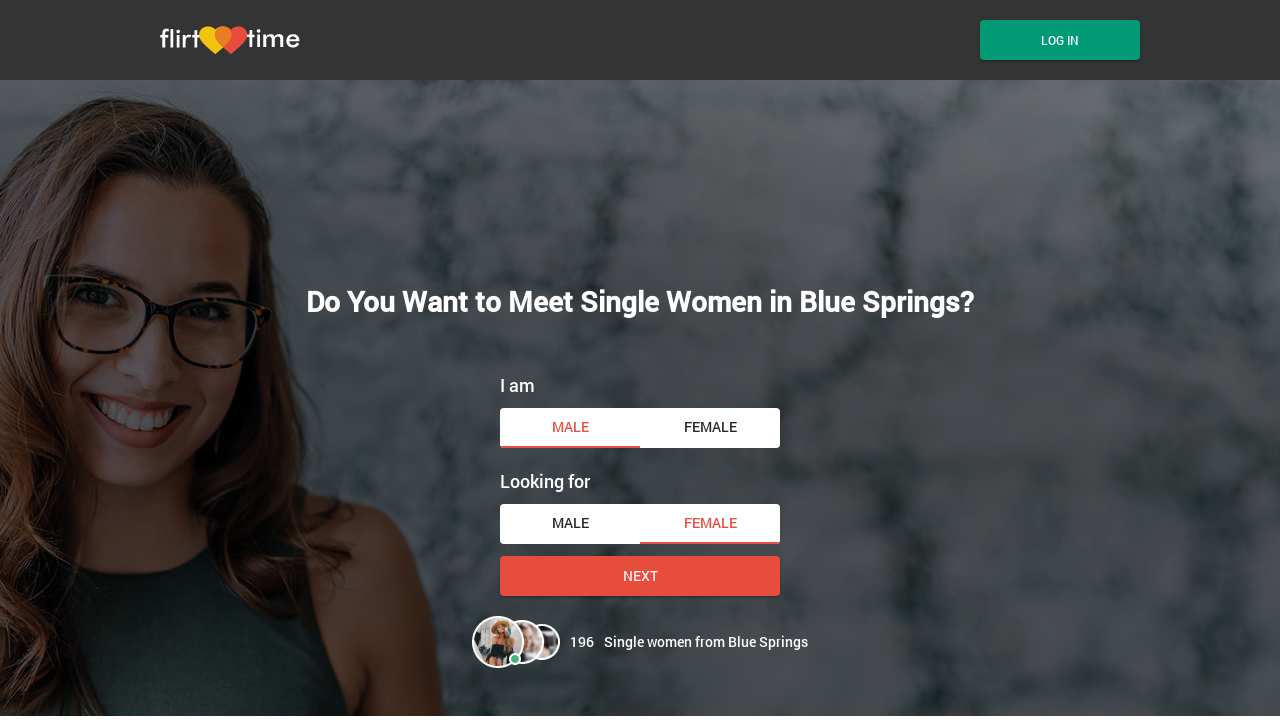

--- FILE ---
content_type: text/html
request_url: https://www.flirttime.com/missouri/blue-springs/single-women.html
body_size: 5086
content:
<!DOCTYPE html>
<html lang="en">
   <head>
      <meta http-equiv="Content-Type" content="text/html; charset=utf-8" />
<link rel="shortcut icon" href="https://www.flirttime.com/assets/32a38fe7/flirttime_favicon.ico" />
<link rel="stylesheet" type="text/css" href="https://www.flirttime.com/seo/resource/id/no_cache_seo_css_b40b3438ce0d31b666ea40c4e7ee1836_557188c15a3df3560aa2df3677fbf9c4.css?ver=1671611161" />
<title>Meet Single Women Seeking Men in Blue Springs on Flirttime.com</title>
      <link rel="canonical" href="https://www.flirttime.com/missouri/blue-springs/single-women.html">

      <meta name="description" content="Single women seeking men in Blue Springs, Missouri, use a local dating site to find someone either for casual dating or something more serious. ">
      <meta name="viewport" content="width=device-width, initial-scale=1, minimum-scale=1, maximum-scale=1, viewport-fit=cover">
      <meta property="og:site_name" content="flirttimetime.com">
      <meta property="og:title" content="Meet Single Women Seeking Men in Blue Springs on Flirttime.com">
      <meta property="og:description" content="Single women seeking men in Blue Springs, Missouri, use a local dating site to find someone either for casual dating or something more serious. ">
      <meta property="og:url" content="https://www.flirttimetime.com/missouri/blue-springs/single-women.html">
      <meta property="og:image" content="https://www.flirttime.com/seo/resource/id/f95129edfda9aa51d20396ecbf2e88d3.svg">
      <meta property="og:type" content="website">
      <meta name="twitter:card" content="summary">
      <meta name="twitter:site" content="@flirttimetime_com">
      <meta name="twitter:description" content="Single women seeking men in Blue Springs, Missouri, use a local dating site to find someone either for casual dating or something more serious. ">
      <meta name="twitter:image:src" content="https://www.flirttime.com/seo/resource/id/f95129edfda9aa51d20396ecbf2e88d3.svg">
      <script type="application/ld+json">
         {
           "@context":"http://schema.org",
           "@type":"Organization",
           "url":"/",
           "contactPoint":{
             "@type":"ContactPoint",
             "email":"support@flirttimetime.com",
             "contactType":"Customer service",
             "contactOption":"TollFree",
             "url":"/staticPage/privacypolicy",
             "areaServed":["EN"],"availableLanguage":["English"]
             },
           "logo": "https://www.flirttime.com/seo/resource/id/f95129edfda9aa51d20396ecbf2e88d3.svg"
         }
      </script>
   </head>
   <body>
      <div class="wrapper">
         <header class="header">
            <div class="center">
               <!-- Logo-->
               <a class="header-logo" href="/"><img class="logo" src="https://www.flirttime.com/seo/resource/id/f95129edfda9aa51d20396ecbf2e88d3.svg" alt="flirttimetime logo"></a>
               <!-- Flags menu-->
              
               <!-- Sticky btn-->
               <div class="sticky-btn scroll-btn">Join Now</div>
               <!-- Login btn-->
               <div class="form-block login-form-block">
                  <div class="login-btn" data-role="dropdown">Log In</div>
                  <div class="login-form-wrapper">
                      <form class="login-form" action="/site/login" autocomplete="off" method="post">
                         <input type="hidden" name="LoginForm[scenario]" value="loginByEmailOrMob">
                         <div class="login-form-title">
                           <span class="form-close"></span>
                           <span>Log In</span>
                          </div>
                         <div class="form-item" data-loginform-item="email">
                            <div class="form-label-block">
                               <label class="form-label">Email or mobile number</label>
                            </div>
                            <div class="form-field-block">
                               <div class="form-input">
                                  <input class="login-email-field" type="email" name="LoginForm[email]" placeholder="Email or mobile">
                               </div>
                               <div class="form-error-block" data-error-name="email"></div>
                               <div class="form-error-block" data-error-name="msisdn"></div>
                            </div>
                         </div>
                         <div class="form-item" data-loginform-item="password">
                            <div class="form-label-block">
                               <label class="form-label">Password</label>
                            </div>
                            <div class="form-field-block">
                               <div class="form-input">
                                  <input class="login-password-field" type="password" name="LoginForm[password]" autocomplete="off" placeholder="Password">
                               </div>
                               <div class="form-error-block" data-error-name="password"></div>
                            </div>
                            <div class="recovery-password-btn">Forgot password?</div>
                         </div>
                         <button class="btn login-form-submit">Log In</button>
                      </form>
                      <form class="recovery-form" action="/account/remindPassword">
                         <div class="login-form-title"><span>Forgot password</span></div>
                         <div class="form-item" data-recoveryform-item="email">
                            <div class="form-label-block">
                               <label class="form-label">Email</label>
                            </div>
                            <div class="form-field-block">
                               <div class="form-input">
                                  <input class="recovery-email-field" type="email" name="RecoveryForm[email]" maxlength="100" autocomplete="off" size="20" placeholder="Email">
                               </div>
                               <div class="form-error-block" data-error-name="email"></div>
                               <div class="form-success-block" data-success-name="email"></div>
                            </div>
                         </div>
                         <button class="btn recovery-form-submit">Send password</button>
                         <div class="login-switch-btn">Log In</div>
                      </form>
                   </div>
               </div>
               <!-- Burger btn-->
               <div class="header-mobile-btn">
                  <div class="header-mobile-btn-inner">
                     <div class="mobile-btn-item icon-line-1"></div>
                     <div class="mobile-btn-item icon-line-2"></div>
                     <div class="mobile-btn-item icon-line-3"></div>
                  </div>
               </div>
            </div>
         </header>
         <main class="main">
            <div class="center">
               <h1>Do You Want to Meet Single Women in Blue Springs?</h1>
               
               <div class="slogan-users"><img src="https://www.flirttime.com/seo/resource/id/4da04c424b92e387ece60127f56461f1.png" alt="Women in Blue Springs online"><span class="users-count"></span><span>Single women from Blue Springs</span></div>
               <!-- Reg form-->
               <div class="reg-form-block">
                  <div class="reg-form reg-form-1">
                     <div class="register-hidden-fields-wrapper">
                        <form class="register-hidden-form" action="/user/register" autocomplete="off" method="post">
                          <input type="hidden" name="UserForm[gender]" data-type="gender" value="male">
                          <input type="hidden" name="UserForm[sexual_orientation]" data-type="sexual_orientation" value="hetero">
                          <input type="hidden" name="UserForm[age]" data-type="age">
                          <input type="hidden" name="UserForm[email]" data-type="email">
                          <input type="hidden" name="UserForm[password]" data-type="password">
                          <input type="hidden" name="UserForm[termsConsent]" value="true">
                          <input type="hidden" name="UserForm[policyConsent]" value="true">
                        </form>
                     </div>
                     <form name="UserForm" action="/user/register" autocomplete="off">
                        <div class="form-step-block">
                           <div class="form-step-wrapper">
                              <div class="form-step-item is-active active" data-step-name="orientation">
                                 <div class="gender-item form-item is-focused">
                                    <div class="form-label-block">
                                       <label class="form-label">I am</label>
                                    </div>
                                    <div class="form-field-block">
                                       <div class="gender-btns-block">
                                          <div class="gender-btn is-active" data-gender="male"><span class="radio-label">Male</span></div>
                                          <div class="gender-btn" data-gender="female"><span class="radio-label">Female</span></div>
                                       </div>
                                    </div>
                                 </div>
                                 <div class="partner-gender-item form-item is-focused">
                                    <div class="form-label-block">
                                       <label class="form-label">Looking for</label>
                                    </div>
                                    <div class="form-field-block">
                                       <div class="partner-gender-btns-block">
                                          <div class="partner-gender-btn" data-partner-gender="male"><span class="radio-label">Male</span></div>
                                          <div class="partner-gender-btn is-active" data-partner-gender="female"><span class="radio-label">Female</span></div>
                                          <div class="partner-gender-select-block">
                                             <div class="form-select">
                                                <select name="UserForm[sexual_orientation]" data-gender-selected="female" class="regform-select">
                                                   <option value="hetero" data-gender-value="male" selected=""></option>
                                                   <option value="hetero" data-gender-value="female"></option>
                                                   <option value="homo" data-gender-value="male"></option>
                                                   <option value="homo" data-gender-value="female"></option>
                                                </select>
                                             </div>
                                          </div>
                                       </div>
                                    </div>
                                 </div>
                              </div>
                              <div class="form-step-item" data-step-name="age">
                                 <div class="form-label-block label-outer">
                                    <label class="form-label">My age is</label>
                                 </div>
                                 <div class="form-item is-focused">
                                    <div class="form-label-block">
                                       <label class="form-label">My age:</label>
                                    </div>
                                    <div class="form-field-block">
                                       <div class="form-select">
                                          <select name="UserForm[age]">
                                             <option value="default" selected="" disabled="">Select your age</option>
                                             <option value="18">18</option>
                                             <option value="19">19</option>
                                             <option value="20">20</option>
                                             <option value="21">21</option>
                                             <option value="22">22</option>
                                             <option value="23">23</option>
                                             <option value="24">24</option>
                                             <option value="25">25</option>
                                             <option value="26">26</option>
                                             <option value="27">27</option>
                                             <option value="28">28</option>
                                             <option value="29">29</option>
                                             <option value="30">30</option>
                                             <option value="31">31</option>
                                             <option value="32">32</option>
                                             <option value="33">33</option>
                                             <option value="34">34</option>
                                             <option value="35">35</option>
                                             <option value="36">36</option>
                                             <option value="37">37</option>
                                             <option value="38">38</option>
                                             <option value="39">39</option>
                                             <option value="40">40</option>
                                             <option value="41">41</option>
                                             <option value="42">42</option>
                                             <option value="43">43</option>
                                             <option value="44">44</option>
                                             <option value="45">45</option>
                                             <option value="46">46</option>
                                             <option value="47">47</option>
                                             <option value="48">48</option>
                                             <option value="49">49</option>
                                             <option value="50">50</option>
                                             <option value="51">51</option>
                                             <option value="52">52</option>
                                             <option value="53">53</option>
                                             <option value="54">54</option>
                                             <option value="55">55</option>
                                             <option value="56">56</option>
                                             <option value="57">57</option>
                                             <option value="58">58</option>
                                             <option value="59">59</option>
                                             <option value="60">60</option>
                                             <option value="61">61</option>
                                             <option value="62">62</option>
                                             <option value="63">63</option>
                                             <option value="64">64</option>
                                             <option value="65">65</option>
                                             <option value="66">66</option>
                                             <option value="67">67</option>
                                             <option value="68">68</option>
                                             <option value="69">69</option>
                                             <option value="70">70</option>
                                             <option value="71">71</option>
                                             <option value="72">72</option>
                                             <option value="73">73</option>
                                             <option value="74">74</option>
                                             <option value="75">75</option>
                                             <option value="76">76</option>
                                             <option value="77">77</option>
                                             <option value="78">78</option>
                                          </select>
                                       </div>
                                       <div class="form-error-block"></div>
                                    </div>
                                 </div>
                              </div>
                              <div class="form-step-item" data-step-name="email">
                                 <div class="form-label-block label-outer">
                                    <label class="form-label">My email address is</label>
                                 </div>
                                 <div class="form-item">
                                    <div class="form-label-block">
                                       <label class="form-label">My email:</label>
                                    </div>
                                    <div class="form-field-block">
                                       <div class="form-input">
                                          <input type="email" name="UserForm[email]" value="" autocomplete="off">
                                       </div>
                                       <div class="form-error-block"></div>
                                    </div>
                                 </div>
                              </div>
                              <div class="form-step-item" data-step-name="password">
                                 <div class="form-label-block label-outer">
                                    <label class="form-label">My password will be</label>
                                 </div>
                                 <div class="form-item">
                                    <div class="form-label-block">
                                       <label class="form-label">My password:</label>
                                    </div>
                                    <div class="form-field-block">
                                       <div class="form-input">
                                          <input type="password" name="UserForm[password]" autocomplete="off">
                                          <div class="password-icon"></div>
                                       </div>
                                       <div class="form-error-block"></div>
                                    </div>
                                 </div>
                              </div>
                           </div>
                           <div class="prev-btn btn" tabindex="0">prev step</div>
                           <div class="next-btn btn" tabindex="0">Next</div>
                           <div class="submit-btn btn" tabindex="0">Start NOW!</div>
                        </div>
                     </form>
                     <div class="form-terms">By clicking the submit button above you expressly consent to our <a rel="nofollow" class="policy-link" href="https://www.flirttime.com/staticPage/privacypolicy">Privacy policy</a> including processing of personal data and use of profiling to find you matches and you agree to our <a rel="nofollow" class="terms-link" href="https://www.flirttime.com/staticPage/terms">Terms of use</a>, and to receive newsletters, account updates, offers sent by <span class="siteName">FlirtTime</span></div>
                  </div>
               </div>
            </div>
         </main>

<!-- Breadcrumbs-->

<section class="breadcrumbs-section">
            <div class="center">
               <ol class="breadcrumbs-block" itemtype="https://schema.org/BreadcrumbList">
                  <li class="breadcrumbs-item" itemprop="itemListElement" itemscope itemtype="https://schema.org/ListItem">
                     <a itemprop="item" href="/">
                        <span itemprop="name">Home</span>
                        <meta itemprop="position" content="1">
                     </a>
                  </li>
                  <li class="breadcrumbs-item" itemprop="itemListElement" itemscope itemtype="https://schema.org/ListItem">
                     <a itemprop="item" href="/en-us/single-women.html">
                        <span itemprop="name">Single women</span>
                        <meta itemprop="position" content="2">
                     </a>
                  </li>
                  <li class="breadcrumbs-item" itemprop="itemListElement" itemscope itemtype="https://schema.org/ListItem">
                     <a itemprop="item" href="/missouri/single-women.html">
                        <span itemprop="name">Missouri Dating</span>
                        <meta itemprop="position" content="3">
                     </a>
                  </li>
                  <li class="breadcrumbs-item" itemprop="itemListElement" itemscope itemtype="https://schema.org/ListItem">
                        <span itemprop="name">Meet Blue Springs women</span>
                        <meta itemprop="position" content="4" />
                  </li>
               </ol>
            </div>
         </section>
         
     <!-- Category-->
         <section class="category-section">
            <div class="center">

       <h2 class="page-title">Single women meet guys online in Blue Springs, Missouri</h2><p class="page-description">There are many single women in Blue Springs, Missouri, you just need to know where to find them. Online dating is the place where local single women seeking men hang out and where you are likely to find local girls that are into the same things and looking for the same sort of relationship as you. To begin your dating journey, you first need to sign up to online dating. Once this is done, the next step is to create a dating profile. It is important to include lots if information in your profile about what you like, what you are into and more importantly the sort of relationship that you are looking for. You don’t want to meet someone for casual dating if you are looking for a serious relationship.</p>

<section class="slider-card-section">
    <div class="center">

       <picture>
               <source media="(max-width: 450px)" srcset="https://www.flirttime.com/seo/resource/id/8a4f9b18215d81fb6a054b42fd92693b.jpg">
               <source media="(min-width: 451px)" srcset="https://www.flirttime.com/seo/resource/id/bfa3c51380e6aa3eebdbc8ce213c9ab1.jpg"> <img src="https://www.flirttime.com/seo/resource/id/bfa3c51380e6aa3eebdbc8ce213c9ab1.jpg" alt=" Single women from Blue Springs">
       </picture>
                <div class="section-btn show-regform">join us!</div>
    </div>
</section>  

<section class="slider-card-section">
    <div class="center">
         
         <!-- Tab-->
         
            <h2 class="page-title">Have fun finding single women in Blue Springs, Missouri</h2>
         
          
        
        <div class="relinking-block">
           <div class="relinking-list">
             <a class="btn-secondary" href="/asian-singles.html">Single Asian Women</a>
<a class="btn-secondary" href="/bisex-singles.html">Single Bisexual Women</a>
<a class="btn-secondary" href="/black-singles.html">Single Black Women</a>
<a class="btn-secondary" href="/latin-singles.html">Single Latino Women</a>
<a class="btn-secondary" href="/lesbian-singles.html">Single Lesbians</a>
<a class="btn-secondary" href="/mature-singles.html">Mature Single Women</a>
<a class="btn-secondary" href="/over-50-singles.html">Single Women Over 50</a>

                 <a class="btn-secondary" href="/pregnant/women-dating.html">Pregnant Women Dating</a>
<a class="btn-secondary" href="/french-women.html">French Women</a>
<a class="btn-secondary" href="/english-women.html">English Women</a>
<a class="btn-secondary" href="/european-women.html">European Women</a>
<a class="btn-secondary" href="/arab-women-dating.html">Arab Women Dating</a>
<a class="btn-secondary" href="/australian-women.html">Australian Women</a>
<a class="btn-secondary" href="/canadian-women.html">Canadian Women</a>
<a class="btn-secondary" href="/russian-women.html">Russian Women</a>
<a class="btn-secondary" href="/american-women.html">American Women</a>
<a class="btn-secondary" href="/eastern-european-women.html">Eastern European Women</a>
<a class="btn-secondary" href="/finnish-women.html">Finnish Women</a>
<a class="btn-secondary" href="/bbw/ssbbw-dating.html">Ssbbw Dating</a>
<a class="btn-secondary" href="/petite-dating.html">Petite Dating</a>
<a class="btn-secondary" href="/single-moms-dating.html">Single Moms Dating</a>
<a class="btn-secondary" href="/bbw-dating.html">Bbw Dating</a>
<a class="btn-secondary" href="/abstinence-dating.html">Abstinence Dating</a>
<a class="btn-secondary" href="/affair-dating.html">Affair Dating</a>
<a class="btn-secondary" href="/divorced-dating.html">Divorced Dating</a>
<a class="btn-secondary" href="/find-girlfriend.html">Find Girlfriend</a>
<a class="btn-secondary" href="/find-love-online.html">Find Love Online</a>
<a class="btn-secondary" href="/fwb-dating.html">Fwb Dating</a>
<a class="btn-secondary" href="/rich-women-looking-for-men.html">Rich Women Looking For Men</a>
<a class="btn-secondary" href="/separated-dating.html">Separated Dating</a>
<a class="btn-secondary" href="/widowed-dating.html">Widowed Dating</a>
<a class="btn-secondary" href="/blonde-dating.html">Blonde Dating</a>
<a class="btn-secondary" href="/fitness-dating.html">Fitness Dating</a>
<a class="btn-secondary" href="/air-hostess-dating.html">Air Hostess Dating</a>
<a class="btn-secondary" href="/cosplay-dating.html">Cosplay Dating</a>
<a class="btn-secondary" href="/feminist-dating.html">Feminist Dating</a>
<a class="btn-secondary" href="/nurse-dating.html">Nurse Dating</a>
<a class="btn-secondary" href="/gamer/girl-dating.html">Gamer Girl Dating</a>

           </div>
        </div>
    </div>
</section> 

         <!-- Footer-->
         
         <footer class="footer">
            <div class="center">
               <div class="footer-social-block">
                  <a class="logo" href="/"><img src="https://www.flirttime.com/seo/resource/id/8dbc0cf472f6efa8f0c02c84f5d3207a.svg" alt="flirttimetime logo"></a>
                  <div class="copyright-block"><div id="seo_copyrights"></div></div>
                  <div class="social-list">
                  </div>
               </div>
               <div class="footer-links-block">
                 <div class="footer-links-item">
                     <div class="title">Popular locations</div>
                     <a  href="/california/los-angeles/single-women.html">Los Angeles</a>
                       <a  href="/new-york/nyc/single-women.html">New York</a>
                        <a  href="/illinois/chicago/single-women.html">Chicago</a>
                        <a  href="/texas/houston/single-women.html">Houston</a>
                        <a  href="/arizona/phoenix/single-women.html">Phoenix</a>
                        <a  href="/pennsylvania/philadelphia/single-women.html">Philadelphia</a>
                  </div>
                  
                  <div class="footer-links-item">
                     <div class="title">Category</div>
                     <a href="/single-men.html">Single Men</a>
                     <a href="/gay-singles.html">Single Gay Men</a>
                     <a href="/senior-singles.html">Senior Singles</a>


                     <a href="/interracial-dating.html">Interracial Dating</a>
                     <a href="/international-dating.html">International Dating</a>
                     <a href="/local.html">Local Dating</a>
                     <a href="/religion.html">Dating by Religion</a>
                     <a href="/indian-dating.html">Indian Dating</a>
                     <a href="/dating-categories.html">Dating Categories</a>
                  </div>
                  <div class="footer-links-item">
                     <div class="title">Documents</div>
                     <a href="/staticPage/privacypolicy" target="_blank" rel="nofollow">Privacy policy</a><a href="/staticPage/terms" target="_blank" rel="nofollow">Terms and Conditions</a>
                  </div>
               </div>
            </div>
         </footer>
         <!-- Regform popup-->
         <div class="regform-popup-container">
            <div class="regform-popup-overlay"></div>
            <!-- Close btn-->
            <div class="close-btn"></div>
            <div class="regform-popup">
               <div class="reg-form reg-form-2">
                  <div class="register-hidden-fields-wrapper">
                     <form class="register-hidden-form" action="/user/register" autocomplete="off" method="post">
                        <input type="hidden" name="UserForm[gender]" data-type="gender" value="male">
                        <input type="hidden" name="UserForm[sexual_orientation]" data-type="sexual_orientation" value="hetero">
                        <input type="hidden" name="UserForm[age]" data-type="age">
                        <input type="hidden" name="UserForm[email]" data-type="email">
                        <input type="hidden" name="UserForm[password]" data-type="password">
                        <input type="hidden" name="UserForm[termsConsent]" value="true">
                        <input type="hidden" name="UserForm[policyConsent]" value="true">
                     </form>
                  </div>
                  <form name="UserForm" action="/user/register" autocomplete="off">
                     <div class="form-step-block">
                        <div class="form-step-wrapper">
                           <div class="form-step-item is-active active" data-step-name="orientation">
                              <div class="gender-item form-item is-focused">
                                 <div class="form-label-block">
                                    <label class="form-label">I am</label>
                                 </div>
                                 <div class="form-field-block">
                                    <div class="gender-btns-block">
                                       <div class="gender-btn is-active" data-gender="male"><span class="radio-label">Male</span></div>
                                       <div class="gender-btn" data-gender="female"><span class="radio-label">Female</span></div>
                                    </div>
                                 </div>
                              </div>
                              <div class="partner-gender-item form-item is-focused">
                                 <div class="form-label-block">
                                    <label class="form-label">Looking for</label>
                                 </div>
                                 <div class="form-field-block">
                                    <div class="partner-gender-btns-block">
                                       <div class="partner-gender-btn" data-partner-gender="male"><span class="radio-label">Male</span></div>
                                       <div class="partner-gender-btn is-active" data-partner-gender="female"><span class="radio-label">female</span></div>
                                       <div class="partner-gender-select-block">
                                          <div class="form-select">
                                             <select name="UserForm[sexual_orientation]" data-gender-selected="female" class="regform-select">
                                                <option value="hetero" data-gender-value="male" selected=""></option>
                                                <option value="hetero" data-gender-value="female"></option>
                                                <option value="homo" data-gender-value="male"></option>
                                                <option value="homo" data-gender-value="female"></option>
                                             </select>
                                          </div>
                                       </div>
                                    </div>
                                 </div>
                              </div>
                           </div>
                           <div class="form-step-item" data-step-name="age">
                              <div class="form-label-block label-outer">
                                 <label class="form-label">My age is</label>
                              </div>
                              <div class="form-item is-focused">
                                 <div class="form-label-block">
                                    <label class="form-label">My age:</label>
                                 </div>
                                 <div class="form-field-block">
                                    <div class="form-select">
                                       <select name="UserForm[age]">
                                          <option value="default" selected="" disabled="">Select your age</option>
                                          <option value="18">18</option>
                                          <option value="19">19</option>
                                          <option value="20">20</option>
                                          <option value="21">21</option>
                                          <option value="22">22</option>
                                          <option value="23">23</option>
                                          <option value="24">24</option>
                                          <option value="25">25</option>
                                          <option value="26">26</option>
                                          <option value="27">27</option>
                                          <option value="28">28</option>
                                          <option value="29">29</option>
                                          <option value="30">30</option>
                                          <option value="31">31</option>
                                          <option value="32">32</option>
                                          <option value="33">33</option>
                                          <option value="34">34</option>
                                          <option value="35">35</option>
                                          <option value="36">36</option>
                                          <option value="37">37</option>
                                          <option value="38">38</option>
                                          <option value="39">39</option>
                                          <option value="40">40</option>
                                          <option value="41">41</option>
                                          <option value="42">42</option>
                                          <option value="43">43</option>
                                          <option value="44">44</option>
                                          <option value="45">45</option>
                                          <option value="46">46</option>
                                          <option value="47">47</option>
                                          <option value="48">48</option>
                                          <option value="49">49</option>
                                          <option value="50">50</option>
                                          <option value="51">51</option>
                                          <option value="52">52</option>
                                          <option value="53">53</option>
                                          <option value="54">54</option>
                                          <option value="55">55</option>
                                          <option value="56">56</option>
                                          <option value="57">57</option>
                                          <option value="58">58</option>
                                          <option value="59">59</option>
                                          <option value="60">60</option>
                                          <option value="61">61</option>
                                          <option value="62">62</option>
                                          <option value="63">63</option>
                                          <option value="64">64</option>
                                          <option value="65">65</option>
                                          <option value="66">66</option>
                                          <option value="67">67</option>
                                          <option value="68">68</option>
                                          <option value="69">69</option>
                                          <option value="70">70</option>
                                          <option value="71">71</option>
                                          <option value="72">72</option>
                                          <option value="73">73</option>
                                          <option value="74">74</option>
                                          <option value="75">75</option>
                                          <option value="76">76</option>
                                          <option value="77">77</option>
                                          <option value="78">78</option>
                                       </select>
                                    </div>
                                    <div class="form-error-block"></div>
                                 </div>
                              </div>
                           </div>
                           <div class="form-step-item" data-step-name="email">
                              <div class="form-label-block label-outer">
                                 <label class="form-label">My email address is</label>
                              </div>
                              <div class="form-item">
                                 <div class="form-label-block">
                                    <label class="form-label">My email:</label>
                                 </div>
                                 <div class="form-field-block">
                                    <div class="form-input">
                                       <input type="email" name="UserForm[email]" value="" autocomplete="off">
                                    </div>
                                    <div class="form-error-block"></div>
                                 </div>
                              </div>
                           </div>
                           <div class="form-step-item" data-step-name="password">
                              <div class="form-label-block label-outer">
                                 <label class="form-label">My password will be</label>
                              </div>
                              <div class="form-item">
                                 <div class="form-label-block">
                                    <label class="form-label">My password:</label>
                                 </div>
                                 <div class="form-field-block">
                                    <div class="form-input">
                                       <input type="password" name="UserForm[password]" autocomplete="off">
                                       <div class="password-icon"></div>
                                    </div>
                                    <div class="form-error-block"></div>
                                 </div>
                              </div>
                           </div>
                        </div>
                        <div class="prev-btn btn" tabindex="0">prev step</div>
                        <div class="next-btn btn" tabindex="0">Next</div>
                        <div class="submit-btn btn" tabindex="0">Start NOW!</div>
                     </div>
                  </form>
                  <div class="form-terms">By clicking the submit button above you expressly consent to our <a rel="nofollow" class="policy-link" href="https://www.flirttime.com/staticPage/privacypolicy">Privacy policy</a> including processing of personal data and use of profiling to find you matches and you agree to our <a rel="nofollow" class="terms-link" href="https://www.flirttime.com/staticPage/terms">Terms of use</a>, and to receive newsletters, account updates, offers sent by <span class="siteName">FlirtTime</span></div>
               </div>
            </div>
         </div>
         <!-- Overlay-->
         <div class="overlay-block"></div>
      </div>
   <script type="text/javascript" src="https://www.flirttime.com/seo/resource/id/no_cache_seo_js_2e338ffa303306d05f2ecd35648a17d8_depend.js?ver=1671611161"></script>
<script type="text/javascript" src="https://www.flirttime.com/seo/resource/id/no_cache_seo_js_b40b3438ce0d31b666ea40c4e7ee1836.js?ver=1671611161"></script>
<script type="text/javascript" src="https://www.flirttime.com/seo/resource/id/no_cache_seo_js_6ee89cf4b3526fd1ec340071f469b595_redirect.js?ver=1671611161" async="async"></script>
<script type="text/javascript" src="https://www.flirttime.com/seo/resource/id/no_cache_seo_js_19e36b6c49403fdb862eccf72ea6058f_track_visit.js?ver=1671611161" async="async"></script>
<script type="text/javascript">
/*<![CDATA[*/
(function() {
            var xmlhttp = new XMLHttpRequest();
            xmlhttp.open('GET', '/api/v1/site/copyrights');
            xmlhttp.setRequestHeader('X-Requested-With', 'XMLHttpRequest');
            xmlhttp.send();
            xmlhttp.onload = function (e) {
                try {
                        var code = JSON.parse(xmlhttp.response);
                        var wrapper = document.getElementById('seo_copyrights');
                        var range = document.createRange();
                        range.setStart(wrapper, 0);
                        wrapper.appendChild(range.createContextualFragment(code.data.copyright));
                } catch (error) {
                    console.info(error.name, error.message);
                }
            }
        })();
/*]]>*/
</script>
</body>
</html>

--- FILE ---
content_type: image/svg+xml
request_url: https://www.flirttime.com/seo/resource/id/8dbc0cf472f6efa8f0c02c84f5d3207a.svg
body_size: 1919
content:
<svg width="161" height="40" viewBox="0 0 161 40" fill="none" xmlns="http://www.w3.org/2000/svg"><path fill-rule="evenodd" clip-rule="evenodd" d="M148.4 21.14c.104 1.358.522 2.403 1.254 3.134.731.732 1.672 1.15 2.926 1.15 1.045 0 1.986-.21 2.717-.627.732-.418 1.359-1.15 1.881-2.195L160 24.17c-.836 1.463-1.777 2.508-3.031 3.24-1.254.731-2.612 1.045-4.284 1.045-2.3 0-4.181-.732-5.539-2.09-1.359-1.464-2.09-3.345-2.09-5.644s.731-4.18 2.09-5.643c1.463-1.463 3.239-2.195 5.539-2.195 2.299 0 4.18.627 5.434 1.986 1.358 1.358 1.986 3.24 1.986 5.643v.627H148.4zm6.897-4.704c-.627-.522-1.567-.836-2.717-.836-1.045 0-1.986.314-2.613.836-.627.523-1.149 1.359-1.358 2.404h7.942c-.209-1.045-.522-1.777-1.254-2.404zm-17.139 3.972c0-1.986-.209-3.24-.627-3.867-.418-.627-1.15-.94-2.195-.94-1.358 0-2.194.417-2.821 1.253-.523.836-.836 2.3-.836 4.39v6.584h-3.345v-7.42c0-1.777-.209-3.031-.627-3.763-.418-.731-1.149-1.045-2.194-1.045-.627 0-1.254.105-1.777.418a3.61 3.61 0 0 0-1.254 1.254c-.209.314-.313.732-.418 1.255-.104.522-.104 1.358-.104 2.717v6.584h-3.345V13.3h3.135v2.404c.628-1.045 1.464-1.777 2.3-2.195.836-.418 1.881-.731 2.926-.731 1.149 0 2.09.209 2.822.731.731.523 1.358 1.15 1.672 2.195.731-1.045 1.567-1.777 2.403-2.195.836-.418 1.881-.731 2.926-.731.941 0 1.777.209 2.509.522.731.314 1.254.836 1.672 1.568.209.313.313.731.418 1.15.104.417.104 1.044.104 1.88v9.929h-3.344v-7.42zm-24.977-9.197a2.062 2.062 0 0 1-1.463-.627 2.064 2.064 0 0 1-.627-1.463c0-.523.209-1.045.627-1.463.418-.418.94-.627 1.463-.627.627 0 1.045.209 1.463.627.418.418.627.836.627 1.463 0 .627-.209 1.045-.627 1.463-.418.523-.836.627-1.463.627zm-7.211 16.617h-3.344v-11.6h-7.734V13.3h7.734V7.867h3.344v5.539h2.508v2.926h-2.508v11.496zm-63.227.627H39.4V16.75h-2.508v-2.822h2.508V8.39h3.344v5.54h7.734v2.925h-7.734v11.6zm-9.196-12.019c-.314-.104-.732-.104-1.15-.104-1.15 0-1.881.418-2.403 1.358-.523.836-.732 2.404-.732 4.494v6.375h-3.344V13.824h3.344v2.299c.313-.94.836-1.672 1.463-2.09.627-.418 1.359-.627 2.195-.627.522 0 .94 0 1.463.104.418.105.94.314 1.358.523l-1.254 2.821c-.313-.209-.627-.313-.94-.418zm-12.855-4.598a2.063 2.063 0 0 1-1.463-.627 2.063 2.063 0 0 1-.627-1.463c0-.523.21-1.045.627-1.463.418-.418.94-.627 1.463-.627.627 0 1.045.209 1.463.627.418.418.627.836.627 1.463 0 .627-.209 1.045-.627 1.463-.418.418-.94.627-1.463.627zm-8.883-5.12h3.345V28.35h-3.345V6.717zM8.047 9.33c-.732 0-1.359.209-1.672.731-.314.523-.523 1.255-.523 2.509v1.358h3.554v2.926H5.852v11.6H2.508V16.75H0v-2.822h2.508v-1.88c0-1.882.418-3.345 1.15-4.286.836-.94 2.09-1.358 3.762-1.358.314 0 .732 0 1.15.104.418 0 .731.105 1.15.21v3.03c-.314-.105-.523-.21-.837-.314-.209-.104-.522-.104-.836-.104zm14.317 19.125H19.02V13.928h3.345v14.527zm92.489-.627h-3.344V13.3h3.344v14.527z" fill="#343434"/><path d="M72.11 4c-3.24 0-6.375 1.463-8.465 3.658C61.659 5.463 58.524 4 55.285 4c-5.853 0-10.347 4.285-10.347 9.72 0 6.688 6.375 12.122 15.99 20.378l2.717 2.3 2.717-2.3c2.299-1.986 4.494-3.867 6.375-5.539 5.957-5.434 4.39-9.719 4.39-14.84C77.126 11.211 73.05 4 72.11 4z" fill="#F1C40F"/><path d="M90.085 4c-3.24 0-6.375 1.463-8.465 3.658C79.53 5.358 76.499 4 73.155 4c-1.359 0-6.062 4.285-6.062 9.72 0 5.015-.627 9.3 5.33 14.63 1.986 1.777 4.18 3.658 6.48 5.748l2.717 2.3 2.717-2.3c9.615-8.256 15.99-13.69 15.99-20.379C100.327 8.285 95.833 4 90.085 4z" fill="#E84C3D"/><path fill-rule="evenodd" clip-rule="evenodd" d="M62.913 13.72c0-5.226 4.18-9.406 9.72-9.72 5.538.314 9.718 4.39 9.718 9.72 0 5.12-3.657 9.405-9.719 14.944-5.957-5.54-9.719-9.824-9.719-14.945z" fill="#E77E23"/></svg>

--- FILE ---
content_type: image/svg+xml
request_url: https://www.flirttime.com/seo/resource/id/f95129edfda9aa51d20396ecbf2e88d3.svg
body_size: 2107
content:
<?xml version="1.0"?>
<svg width="161" height="40" xmlns="http://www.w3.org/2000/svg" xmlns:svg="http://www.w3.org/2000/svg">
 <g class="layer">
  <title>Layer 1</title>
  <path clip-rule="evenodd" d="m148.599681,21.339681c0.104,1.358 0.522,2.403 1.254,3.134c0.731,0.732 1.672,1.15 2.926,1.15c1.045,0 1.986,-0.21 2.717,-0.627c0.732,-0.418 1.359,-1.15 1.881,-2.195l2.822,1.568c-0.836,1.463 -1.777,2.508 -3.031,3.24c-1.254,0.731 -2.612,1.045 -4.284,1.045c-2.3,0 -4.181,-0.732 -5.539,-2.09c-1.359,-1.464 -2.09,-3.345 -2.09,-5.644s0.731,-4.18 2.09,-5.643c1.463,-1.463 3.239,-2.195 5.539,-2.195c2.299,0 4.18,0.627 5.434,1.986c1.358,1.358 1.986,3.24 1.986,5.643l0,0.627l-11.705,0l0,0.001zm6.897,-4.704c-0.627,-0.522 -1.567,-0.836 -2.717,-0.836c-1.045,0 -1.986,0.314 -2.613,0.836c-0.627,0.523 -1.149,1.359 -1.358,2.404l7.942,0c-0.209,-1.045 -0.522,-1.777 -1.254,-2.404zm-17.139,3.972c0,-1.986 -0.209,-3.24 -0.627,-3.867c-0.418,-0.627 -1.15,-0.94 -2.195,-0.94c-1.358,0 -2.194,0.417 -2.821,1.253c-0.523,0.836 -0.836,2.3 -0.836,4.39l0,6.584l-3.345,0l0,-7.42c0,-1.777 -0.209,-3.031 -0.627,-3.763c-0.418,-0.731 -1.149,-1.045 -2.194,-1.045c-0.627,0 -1.254,0.105 -1.777,0.418a3.61,3.61 0 0 0 -1.254,1.254c-0.209,0.314 -0.313,0.732 -0.418,1.255c-0.104,0.522 -0.104,1.358 -0.104,2.717l0,6.584l-3.345,0l0,-14.528l3.135,0l0,2.404c0.628,-1.045 1.464,-1.777 2.3,-2.195c0.836,-0.418 1.881,-0.731 2.926,-0.731c1.149,0 2.09,0.209 2.822,0.731c0.731,0.523 1.358,1.15 1.672,2.195c0.731,-1.045 1.567,-1.777 2.403,-2.195c0.836,-0.418 1.881,-0.731 2.926,-0.731c0.941,0 1.777,0.209 2.509,0.522c0.731,0.314 1.254,0.836 1.672,1.568c0.209,0.313 0.313,0.731 0.418,1.15c0.104,0.417 0.104,1.044 0.104,1.88l0,9.929l-3.344,0l0,-7.42l0,0.001zm-24.977,-9.197a2.062,2.062 0 0 1 -1.463,-0.627a2.064,2.064 0 0 1 -0.627,-1.463c0,-0.523 0.209,-1.045 0.627,-1.463c0.418,-0.418 0.94,-0.627 1.463,-0.627c0.627,0 1.045,0.209 1.463,0.627c0.418,0.418 0.627,0.836 0.627,1.463c0,0.627 -0.209,1.045 -0.627,1.463c-0.418,0.523 -0.836,0.627 -1.463,0.627zm-7.211,16.617l-3.344,0l0,-11.6l-7.734,0l0,-2.928l7.734,0l0,-5.433l3.344,0l0,5.539l2.508,0l0,2.926l-2.508,0l0,11.496zm-63.227,0.627l-3.343,0l0,-11.705l-2.508,0l0,-2.822l2.508,0l0,-5.538l3.344,0l0,5.54l7.734,0l0,2.925l-7.734,0l0,11.6l-0.001,0zm-9.196,-12.019c-0.314,-0.104 -0.732,-0.104 -1.15,-0.104c-1.15,0 -1.881,0.418 -2.403,1.358c-0.523,0.836 -0.732,2.404 -0.732,4.494l0,6.375l-3.344,0l0,-14.735l3.344,0l0,2.299c0.313,-0.94 0.836,-1.672 1.463,-2.09c0.627,-0.418 1.359,-0.627 2.195,-0.627c0.522,0 0.94,0 1.463,0.104c0.418,0.105 0.94,0.314 1.358,0.523l-1.254,2.821c-0.313,-0.209 -0.627,-0.313 -0.94,-0.418zm-12.855,-4.598a2.063,2.063 0 0 1 -1.463,-0.627a2.063,2.063 0 0 1 -0.627,-1.463c0,-0.523 0.21,-1.045 0.627,-1.463c0.418,-0.418 0.94,-0.627 1.463,-0.627c0.627,0 1.045,0.209 1.463,0.627c0.418,0.418 0.627,0.836 0.627,1.463c0,0.627 -0.209,1.045 -0.627,1.463c-0.418,0.418 -0.94,0.627 -1.463,0.627zm-8.883,-5.12l3.345,0l0,21.632l-3.345,0l0,-21.633l0,0.001zm-3.762,2.612c-0.732,0 -1.359,0.209 -1.672,0.731c-0.314,0.523 -0.523,1.255 -0.523,2.509l0,1.358l3.554,0l0,2.926l-3.554,0l0,11.6l-3.344,0c0,-3.90133 0,-7.80267 0,-11.704l-2.508,0l0,-2.822l2.508,0l0,-1.88c0,-1.882 0.418,-3.345 1.15,-4.286c0.836,-0.94 2.09,-1.358 3.762,-1.358c0.314,0 0.732,0 1.15,0.104c0.418,0 0.731,0.105 1.15,0.21l0,3.03c-0.314,-0.105 -0.523,-0.21 -0.837,-0.314c-0.209,-0.104 -0.522,-0.104 -0.836,-0.104zm14.317,19.125l-3.344,0l0,-14.527l3.345,0l0,14.527l-0.001,0zm92.489,-0.627l-3.344,0l0,-14.528l3.344,0l0,14.527l0,0.001z" fill="#ffffff" fill-rule="evenodd" id="svg_1"/>
  <path d="m72.11,4c-3.24,0 -6.375,1.463 -8.465,3.658c-1.986,-2.195 -5.121,-3.658 -8.36,-3.658c-5.853,0 -10.347,4.285 -10.347,9.72c0,6.688 6.375,12.122 15.99,20.378l2.717,2.3l2.717,-2.3c2.299,-1.986 4.494,-3.867 6.375,-5.539c5.957,-5.434 4.39,-9.719 4.39,-14.84c-0.001,-2.508 -4.077,-9.719 -5.017,-9.719z" fill="#F1C40F" id="svg_2"/>
  <path d="m90.085,4c-3.24,0 -6.375,1.463 -8.465,3.658c-2.09,-2.3 -5.121,-3.658 -8.465,-3.658c-1.359,0 -6.062,4.285 -6.062,9.72c0,5.015 -0.627,9.3 5.33,14.63c1.986,1.777 4.18,3.658 6.48,5.748l2.717,2.3l2.717,-2.3c9.615,-8.256 15.99,-13.69 15.99,-20.379c0,-5.434 -4.494,-9.719 -10.242,-9.719z" fill="#E84C3D" id="svg_3"/>
  <path clip-rule="evenodd" d="m62.913,13.72c0,-5.226 4.18,-9.406 9.72,-9.72c5.538,0.314 9.718,4.39 9.718,9.72c0,5.12 -3.657,9.405 -9.719,14.944c-5.957,-5.54 -9.719,-9.824 -9.719,-14.945l0,0.001z" fill="#E77E23" fill-rule="evenodd" id="svg_4"/>
 </g>
</svg>